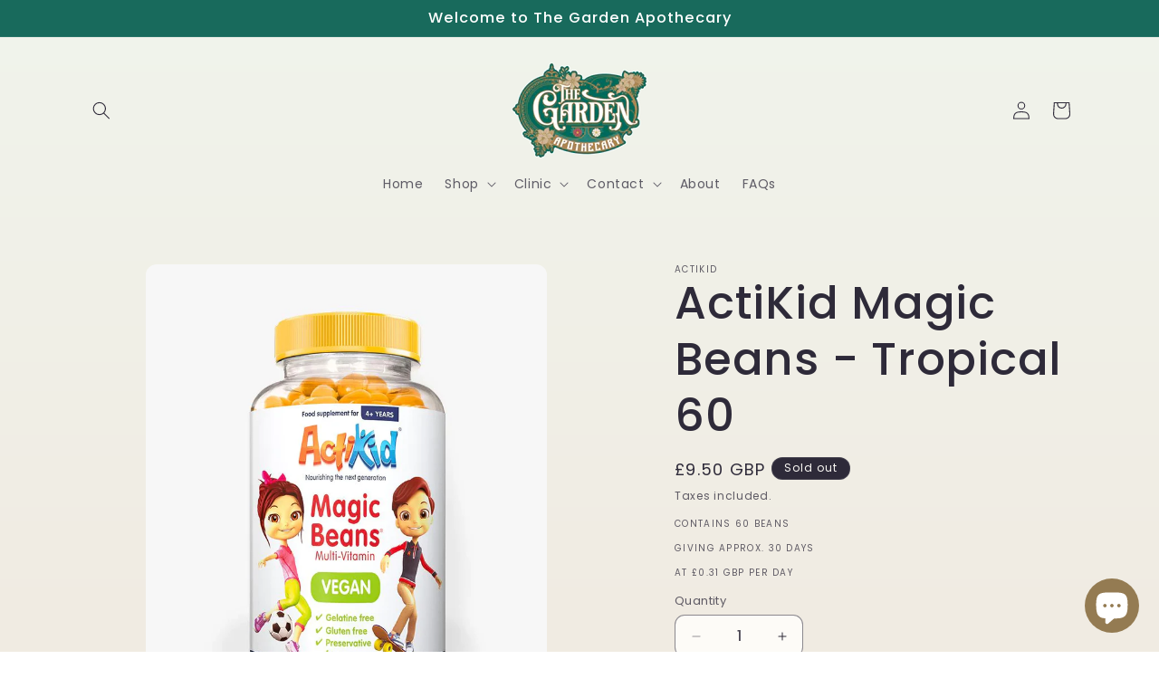

--- FILE ---
content_type: text/javascript; charset=utf-8
request_url: https://thegardenapothecary.co.uk/products/actikid-magic-beans-tropical-60.js
body_size: 874
content:
{"id":8433519001902,"title":"ActiKid Magic Beans - Tropical 60","handle":"actikid-magic-beans-tropical-60","description":"\u003cp\u003e \u003c\/p\u003e\n\u003cp data-start=\"327\" data-end=\"440\"\u003eTropical-flavoured multivitamin gummies designed for children, providing key nutrients in a fun and tasty format.\u003c\/p\u003e\n\u003cp data-start=\"442\" data-end=\"550\"\u003e\u003cstrong data-start=\"442\" data-end=\"460\"\u003eSuggested Use:\u003c\/strong\u003e\u003cbr data-start=\"460\" data-end=\"463\"\u003eIdeal for supporting daily nutritional intake for children who prefer chewable formats.\u003c\/p\u003e\n\u003cp data-start=\"552\" data-end=\"571\"\u003e\u003cstrong data-start=\"552\" data-end=\"569\"\u003eKey Features:\u003c\/strong\u003e\u003c\/p\u003e\n\u003cul data-start=\"572\" data-end=\"723\"\u003e\n\u003cli data-start=\"572\" data-end=\"614\"\u003e\n\u003cp data-start=\"574\" data-end=\"614\"\u003eWith vitamins A, C, D, E and B-complex\u003c\/p\u003e\n\u003c\/li\u003e\n\u003cli data-start=\"615\" data-end=\"651\"\u003e\n\u003cp data-start=\"617\" data-end=\"651\"\u003eDelicious tropical fruit flavour\u003c\/p\u003e\n\u003c\/li\u003e\n\u003cli data-start=\"652\" data-end=\"694\"\u003e\n\u003cp data-start=\"654\" data-end=\"694\"\u003eNo artificial colours or preservatives\u003c\/p\u003e\n\u003c\/li\u003e\n\u003cli data-start=\"695\" data-end=\"723\"\u003e\n\u003cp data-start=\"697\" data-end=\"723\"\u003eSuitable for vegetarians\u003c\/p\u003e\n\u003c\/li\u003e\n\u003c\/ul\u003e\n\u003cp data-start=\"725\" data-end=\"792\"\u003e⚠️ Keep out of reach of children. Do not exceed recommended intake.\u003c\/p\u003e","published_at":"2023-07-02T18:58:12+01:00","created_at":"2023-07-02T18:58:12+01:00","vendor":"ActiKid","type":"Multi Vitamin","tags":["Children","Gummy","Jelly Bean","Kids","Multi Vitamin"],"price":950,"price_min":950,"price_max":950,"available":false,"price_varies":false,"compare_at_price":null,"compare_at_price_min":0,"compare_at_price_max":0,"compare_at_price_varies":false,"variants":[{"id":45656830509358,"title":"Default Title","option1":"Default Title","option2":null,"option3":null,"sku":"","requires_shipping":true,"taxable":true,"featured_image":null,"available":false,"name":"ActiKid Magic Beans - Tropical 60","public_title":null,"options":["Default Title"],"price":950,"weight":151,"compare_at_price":null,"inventory_management":"shopify","barcode":"5060501060625","requires_selling_plan":false,"selling_plan_allocations":[]}],"images":["\/\/cdn.shopify.com\/s\/files\/1\/0776\/9702\/4302\/files\/ActiKid_Tropical.webp?v=1688984893"],"featured_image":"\/\/cdn.shopify.com\/s\/files\/1\/0776\/9702\/4302\/files\/ActiKid_Tropical.webp?v=1688984893","options":[{"name":"Title","position":1,"values":["Default Title"]}],"url":"\/products\/actikid-magic-beans-tropical-60","media":[{"alt":null,"id":34441810051374,"position":1,"preview_image":{"aspect_ratio":0.805,"height":994,"width":800,"src":"https:\/\/cdn.shopify.com\/s\/files\/1\/0776\/9702\/4302\/files\/ActiKid_Tropical.webp?v=1688984893"},"aspect_ratio":0.805,"height":994,"media_type":"image","src":"https:\/\/cdn.shopify.com\/s\/files\/1\/0776\/9702\/4302\/files\/ActiKid_Tropical.webp?v=1688984893","width":800}],"requires_selling_plan":false,"selling_plan_groups":[]}